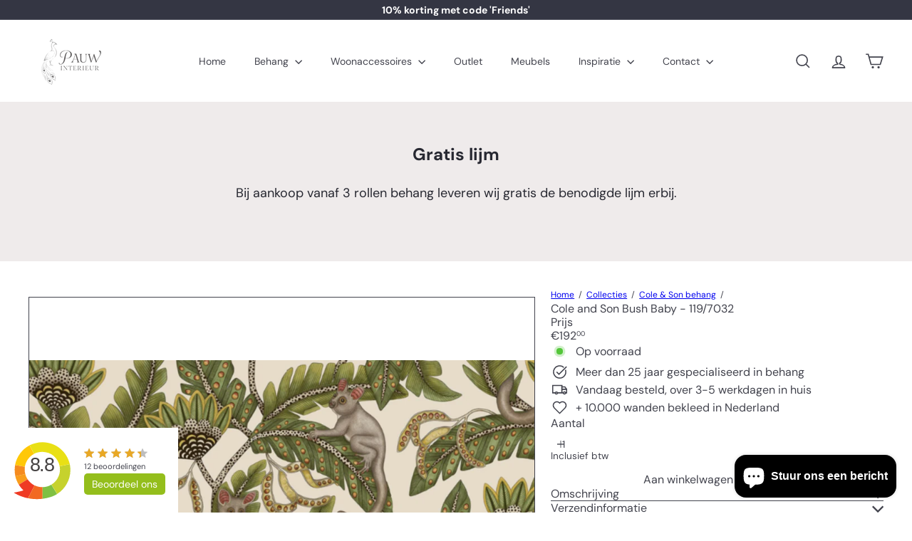

--- FILE ---
content_type: text/javascript; charset=utf-8
request_url: https://pauw-interieur.nl/collections/cole-son-behang/products/cole-and-son-bush-baby-119-7032.js
body_size: 390
content:
{"id":9128241660228,"title":"Cole and Son Bush Baby - 119\/7032","handle":"cole-and-son-bush-baby-119-7032","description":"\u003cdiv\u003eBush Baby behang.\u003cbr\u003e\u003cbr\u003e\u003cstrong\u003eCollectie\u003c\/strong\u003e\u003cspan\u003e \u003c\/span\u003e: Ardmore- Jabula\u003cbr\u003e\u003cstrong\u003eLengte\u003c\/strong\u003e\u003cspan\u003e \u003c\/span\u003e: 10 m\u003cbr\u003e\u003cstrong\u003eBreedte\u003c\/strong\u003e\u003cspan\u003e \u003c\/span\u003e: 52 cm\u003c\/div\u003e\n\u003cdiv\u003e\n\u003cstrong\u003ePatroon\u003c\/strong\u003e\u003cspan\u003e \u003c\/span\u003e: 76,2 cm\u003c\/div\u003e\n\u003cdiv\u003e\n\u003cdiv\u003e\n\u003cstrong\u003eMateriaal\u003c\/strong\u003e\u003cspan\u003e \u003c\/span\u003e: behang op vlies\u003c\/div\u003e\n\u003cdiv\u003e\n\u003cstrong\u003eAanbevolen lijm\u003cspan\u003e \u003c\/span\u003e\u003c\/strong\u003e: Clearpro \u003c\/div\u003e\n\u003cdiv\u003e\n\u003cstrong\u003eAanbrengen\u003c\/strong\u003e\u003cspan\u003e \u003c\/span\u003e: muur inlijmen. Lees zorgvuldig de aanwijzing op de wikkel. Bij twijfel helpen wij u graag\u003c\/div\u003e\n\u003c\/div\u003e\n\u003c!----\u003e","published_at":"2024-06-09T19:18:45+02:00","created_at":"2024-06-09T19:18:46+02:00","vendor":"Cole and Son","type":"Behang","tags":["behang","behangkleur","behangmerk","behangsoort","beige","Bloemen \/ planten","Cole \u0026 Son","groen","vliesbehang"],"price":19200,"price_min":19200,"price_max":19200,"available":true,"price_varies":false,"compare_at_price":null,"compare_at_price_min":0,"compare_at_price_max":0,"compare_at_price_varies":false,"variants":[{"id":48662399942980,"title":"Default Title","option1":"Default Title","option2":null,"option3":null,"sku":null,"requires_shipping":true,"taxable":true,"featured_image":null,"available":true,"name":"Cole and Son Bush Baby - 119\/7032","public_title":null,"options":["Default Title"],"price":19200,"weight":0,"compare_at_price":null,"inventory_management":null,"barcode":null,"requires_selling_plan":false,"selling_plan_allocations":[]}],"images":["\/\/cdn.shopify.com\/s\/files\/1\/0584\/8281\/9249\/files\/cole-and-son-cole-and-son-bush-baby-119-7032.webp?v=1717953547"],"featured_image":"\/\/cdn.shopify.com\/s\/files\/1\/0584\/8281\/9249\/files\/cole-and-son-cole-and-son-bush-baby-119-7032.webp?v=1717953547","options":[{"name":"Title","position":1,"values":["Default Title"]}],"url":"\/products\/cole-and-son-bush-baby-119-7032","media":[{"alt":null,"id":49916179087684,"position":1,"preview_image":{"aspect_ratio":1.332,"height":1126,"width":1500,"src":"https:\/\/cdn.shopify.com\/s\/files\/1\/0584\/8281\/9249\/files\/cole-and-son-cole-and-son-bush-baby-119-7032.webp?v=1717953547"},"aspect_ratio":1.332,"height":1126,"media_type":"image","src":"https:\/\/cdn.shopify.com\/s\/files\/1\/0584\/8281\/9249\/files\/cole-and-son-cole-and-son-bush-baby-119-7032.webp?v=1717953547","width":1500}],"requires_selling_plan":false,"selling_plan_groups":[]}